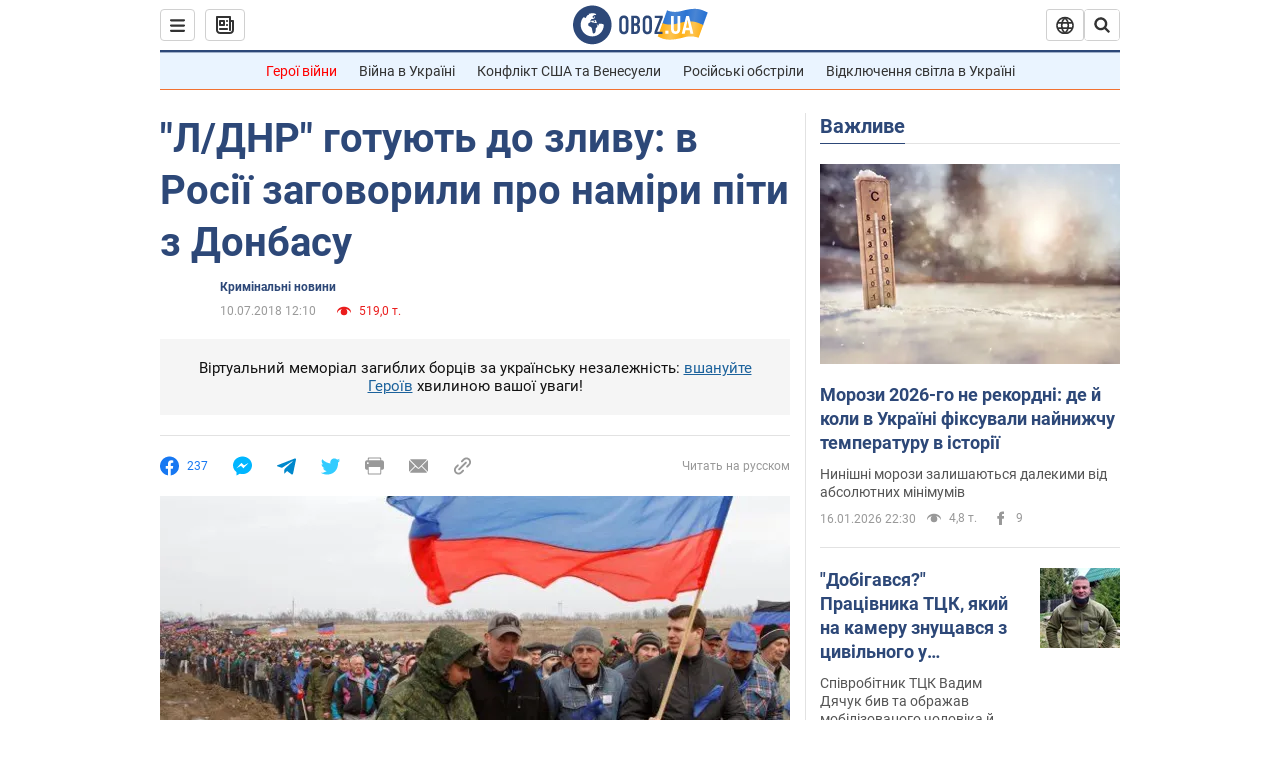

--- FILE ---
content_type: application/x-javascript; charset=utf-8
request_url: https://servicer.idealmedia.io/1418748/1?nocmp=1&sessionId=696b128c-02f12&sessionPage=1&sessionNumberWeek=1&sessionNumber=1&scale_metric_1=64.00&scale_metric_2=256.00&scale_metric_3=100.00&cbuster=1768624780462998757681&pvid=69bc3cf5-279e-4296-b7d4-e525954ab5aa&implVersion=11&lct=1763555100&mp4=1&ap=1&consentStrLen=0&wlid=6662aebc-9dd2-4449-ac2b-16af9179dfe1&uniqId=0ac22&niet=4g&nisd=false&evt=%5B%7B%22event%22%3A1%2C%22methods%22%3A%5B1%2C2%5D%7D%2C%7B%22event%22%3A2%2C%22methods%22%3A%5B1%2C2%5D%7D%5D&pv=5&jsv=es6&dpr=1&hashCommit=cbd500eb&apt=2018-07-10T12%3A10%3A00&tfre=3943&w=0&h=1&tl=150&tlp=1&sz=0x1&szp=1&szl=1&cxurl=https%3A%2F%2Fincident.obozrevatel.com%2Fukr%2Fcrime%2Fldnr-gotuyut-do-zlivu-v-rosii-zagovorili-pro-namiri-piti-z-donbasu.htm&ref=&lu=https%3A%2F%2Fincident.obozrevatel.com%2Fukr%2Fcrime%2Fldnr-gotuyut-do-zlivu-v-rosii-zagovorili-pro-namiri-piti-z-donbasu.htm
body_size: 896
content:
var _mgq=_mgq||[];
_mgq.push(["IdealmediaLoadGoods1418748_0ac22",[
["tsn.ua","11961761","1","Після окупації саме цього міста рф хоче закінчити війну","Переможниця «Битви екстрасенсів», тарологиня Яна Пасинкова передбачила, що Росія планувала вийти до Одеси і після окупації півдня України закінчити війну.","0","","","","lYv5aOBlrRafule-6_YEB6jyxCsJrjcvb0PjK72D1ckwTJzDlndJxZG2sYQLxm7SJP9NESf5a0MfIieRFDqB_Kldt0JdlZKDYLbkLtP-Q-X3EheE1TjgCucLFuV-sxiO",{"i":"https://s-img.idealmedia.io/n/11961761/45x45/96x0x386x386/aHR0cDovL2ltZ2hvc3RzLmNvbS90LzIwMjYtMDEvNTA5MTUzLzlhMjU5ODJiM2ExM2I0YjVhNjViYWFiOTg1ODY2NDBlLmpwZWc.webp?v=1768624780-iDMKZ9Atk1M8oE167ALVPvd-Eufpz7kSmYPsbEZ8GeM","l":"https://clck.idealmedia.io/pnews/11961761/i/1298901/pp/1/1?h=lYv5aOBlrRafule-6_YEB6jyxCsJrjcvb0PjK72D1ckwTJzDlndJxZG2sYQLxm7SJP9NESf5a0MfIieRFDqB_Kldt0JdlZKDYLbkLtP-Q-X3EheE1TjgCucLFuV-sxiO&utm_campaign=obozrevatel.com&utm_source=obozrevatel.com&utm_medium=referral&rid=8955e1d8-f35e-11f0-a879-d404e6f98490&tt=Direct&att=3&afrd=296&iv=11&ct=1&gdprApplies=0&muid=q0gEvej04YDk&st=-300&mp4=1&h2=RGCnD2pppFaSHdacZpvmnsy2GX6xlGXVu7txikoXAu8gNjusZyjGo1rMnMT1hEiOJN4sfajfrDOpom5RVgtfmQ**","adc":[],"sdl":0,"dl":"","category":"Интересное","dbbr":0,"bbrt":0,"type":"e","media-type":"static","clicktrackers":[],"cta":"Читати далі","cdt":"","tri":"8955f060-f35e-11f0-a879-d404e6f98490","crid":"11961761"}],],
{"awc":{},"dt":"desktop","ts":"","tt":"Direct","isBot":1,"h2":"RGCnD2pppFaSHdacZpvmnsy2GX6xlGXVu7txikoXAu8gNjusZyjGo1rMnMT1hEiOJN4sfajfrDOpom5RVgtfmQ**","ats":0,"rid":"8955e1d8-f35e-11f0-a879-d404e6f98490","pvid":"69bc3cf5-279e-4296-b7d4-e525954ab5aa","iv":11,"brid":32,"muidn":"q0gEvej04YDk","dnt":2,"cv":2,"afrd":296,"consent":true,"adv_src_id":39175}]);
_mgqp();
